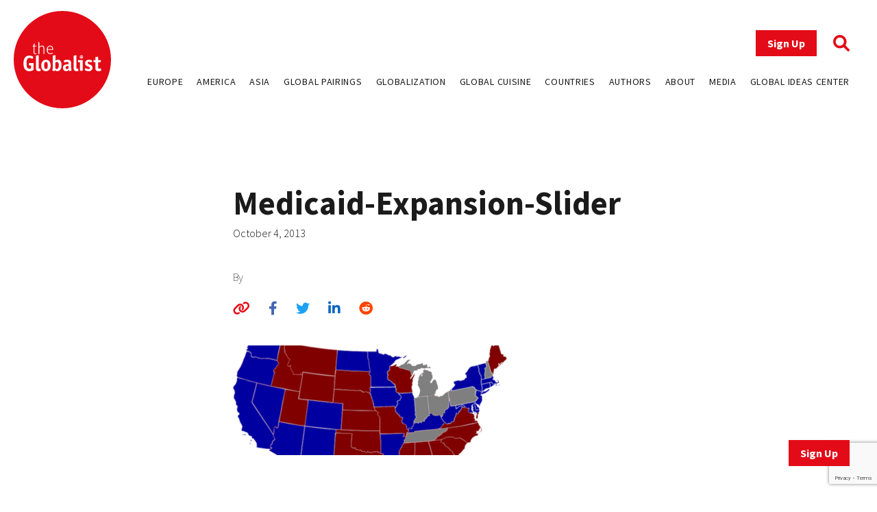

--- FILE ---
content_type: text/html; charset=utf-8
request_url: https://www.google.com/recaptcha/api2/anchor?ar=1&k=6LfY-q8pAAAAAN3LpddxMFiVySoH06K-FQfPGBtr&co=aHR0cHM6Ly93d3cudGhlZ2xvYmFsaXN0LmNvbTo0NDM.&hl=en&v=PoyoqOPhxBO7pBk68S4YbpHZ&size=invisible&anchor-ms=20000&execute-ms=30000&cb=x6psud7votzm
body_size: 48761
content:
<!DOCTYPE HTML><html dir="ltr" lang="en"><head><meta http-equiv="Content-Type" content="text/html; charset=UTF-8">
<meta http-equiv="X-UA-Compatible" content="IE=edge">
<title>reCAPTCHA</title>
<style type="text/css">
/* cyrillic-ext */
@font-face {
  font-family: 'Roboto';
  font-style: normal;
  font-weight: 400;
  font-stretch: 100%;
  src: url(//fonts.gstatic.com/s/roboto/v48/KFO7CnqEu92Fr1ME7kSn66aGLdTylUAMa3GUBHMdazTgWw.woff2) format('woff2');
  unicode-range: U+0460-052F, U+1C80-1C8A, U+20B4, U+2DE0-2DFF, U+A640-A69F, U+FE2E-FE2F;
}
/* cyrillic */
@font-face {
  font-family: 'Roboto';
  font-style: normal;
  font-weight: 400;
  font-stretch: 100%;
  src: url(//fonts.gstatic.com/s/roboto/v48/KFO7CnqEu92Fr1ME7kSn66aGLdTylUAMa3iUBHMdazTgWw.woff2) format('woff2');
  unicode-range: U+0301, U+0400-045F, U+0490-0491, U+04B0-04B1, U+2116;
}
/* greek-ext */
@font-face {
  font-family: 'Roboto';
  font-style: normal;
  font-weight: 400;
  font-stretch: 100%;
  src: url(//fonts.gstatic.com/s/roboto/v48/KFO7CnqEu92Fr1ME7kSn66aGLdTylUAMa3CUBHMdazTgWw.woff2) format('woff2');
  unicode-range: U+1F00-1FFF;
}
/* greek */
@font-face {
  font-family: 'Roboto';
  font-style: normal;
  font-weight: 400;
  font-stretch: 100%;
  src: url(//fonts.gstatic.com/s/roboto/v48/KFO7CnqEu92Fr1ME7kSn66aGLdTylUAMa3-UBHMdazTgWw.woff2) format('woff2');
  unicode-range: U+0370-0377, U+037A-037F, U+0384-038A, U+038C, U+038E-03A1, U+03A3-03FF;
}
/* math */
@font-face {
  font-family: 'Roboto';
  font-style: normal;
  font-weight: 400;
  font-stretch: 100%;
  src: url(//fonts.gstatic.com/s/roboto/v48/KFO7CnqEu92Fr1ME7kSn66aGLdTylUAMawCUBHMdazTgWw.woff2) format('woff2');
  unicode-range: U+0302-0303, U+0305, U+0307-0308, U+0310, U+0312, U+0315, U+031A, U+0326-0327, U+032C, U+032F-0330, U+0332-0333, U+0338, U+033A, U+0346, U+034D, U+0391-03A1, U+03A3-03A9, U+03B1-03C9, U+03D1, U+03D5-03D6, U+03F0-03F1, U+03F4-03F5, U+2016-2017, U+2034-2038, U+203C, U+2040, U+2043, U+2047, U+2050, U+2057, U+205F, U+2070-2071, U+2074-208E, U+2090-209C, U+20D0-20DC, U+20E1, U+20E5-20EF, U+2100-2112, U+2114-2115, U+2117-2121, U+2123-214F, U+2190, U+2192, U+2194-21AE, U+21B0-21E5, U+21F1-21F2, U+21F4-2211, U+2213-2214, U+2216-22FF, U+2308-230B, U+2310, U+2319, U+231C-2321, U+2336-237A, U+237C, U+2395, U+239B-23B7, U+23D0, U+23DC-23E1, U+2474-2475, U+25AF, U+25B3, U+25B7, U+25BD, U+25C1, U+25CA, U+25CC, U+25FB, U+266D-266F, U+27C0-27FF, U+2900-2AFF, U+2B0E-2B11, U+2B30-2B4C, U+2BFE, U+3030, U+FF5B, U+FF5D, U+1D400-1D7FF, U+1EE00-1EEFF;
}
/* symbols */
@font-face {
  font-family: 'Roboto';
  font-style: normal;
  font-weight: 400;
  font-stretch: 100%;
  src: url(//fonts.gstatic.com/s/roboto/v48/KFO7CnqEu92Fr1ME7kSn66aGLdTylUAMaxKUBHMdazTgWw.woff2) format('woff2');
  unicode-range: U+0001-000C, U+000E-001F, U+007F-009F, U+20DD-20E0, U+20E2-20E4, U+2150-218F, U+2190, U+2192, U+2194-2199, U+21AF, U+21E6-21F0, U+21F3, U+2218-2219, U+2299, U+22C4-22C6, U+2300-243F, U+2440-244A, U+2460-24FF, U+25A0-27BF, U+2800-28FF, U+2921-2922, U+2981, U+29BF, U+29EB, U+2B00-2BFF, U+4DC0-4DFF, U+FFF9-FFFB, U+10140-1018E, U+10190-1019C, U+101A0, U+101D0-101FD, U+102E0-102FB, U+10E60-10E7E, U+1D2C0-1D2D3, U+1D2E0-1D37F, U+1F000-1F0FF, U+1F100-1F1AD, U+1F1E6-1F1FF, U+1F30D-1F30F, U+1F315, U+1F31C, U+1F31E, U+1F320-1F32C, U+1F336, U+1F378, U+1F37D, U+1F382, U+1F393-1F39F, U+1F3A7-1F3A8, U+1F3AC-1F3AF, U+1F3C2, U+1F3C4-1F3C6, U+1F3CA-1F3CE, U+1F3D4-1F3E0, U+1F3ED, U+1F3F1-1F3F3, U+1F3F5-1F3F7, U+1F408, U+1F415, U+1F41F, U+1F426, U+1F43F, U+1F441-1F442, U+1F444, U+1F446-1F449, U+1F44C-1F44E, U+1F453, U+1F46A, U+1F47D, U+1F4A3, U+1F4B0, U+1F4B3, U+1F4B9, U+1F4BB, U+1F4BF, U+1F4C8-1F4CB, U+1F4D6, U+1F4DA, U+1F4DF, U+1F4E3-1F4E6, U+1F4EA-1F4ED, U+1F4F7, U+1F4F9-1F4FB, U+1F4FD-1F4FE, U+1F503, U+1F507-1F50B, U+1F50D, U+1F512-1F513, U+1F53E-1F54A, U+1F54F-1F5FA, U+1F610, U+1F650-1F67F, U+1F687, U+1F68D, U+1F691, U+1F694, U+1F698, U+1F6AD, U+1F6B2, U+1F6B9-1F6BA, U+1F6BC, U+1F6C6-1F6CF, U+1F6D3-1F6D7, U+1F6E0-1F6EA, U+1F6F0-1F6F3, U+1F6F7-1F6FC, U+1F700-1F7FF, U+1F800-1F80B, U+1F810-1F847, U+1F850-1F859, U+1F860-1F887, U+1F890-1F8AD, U+1F8B0-1F8BB, U+1F8C0-1F8C1, U+1F900-1F90B, U+1F93B, U+1F946, U+1F984, U+1F996, U+1F9E9, U+1FA00-1FA6F, U+1FA70-1FA7C, U+1FA80-1FA89, U+1FA8F-1FAC6, U+1FACE-1FADC, U+1FADF-1FAE9, U+1FAF0-1FAF8, U+1FB00-1FBFF;
}
/* vietnamese */
@font-face {
  font-family: 'Roboto';
  font-style: normal;
  font-weight: 400;
  font-stretch: 100%;
  src: url(//fonts.gstatic.com/s/roboto/v48/KFO7CnqEu92Fr1ME7kSn66aGLdTylUAMa3OUBHMdazTgWw.woff2) format('woff2');
  unicode-range: U+0102-0103, U+0110-0111, U+0128-0129, U+0168-0169, U+01A0-01A1, U+01AF-01B0, U+0300-0301, U+0303-0304, U+0308-0309, U+0323, U+0329, U+1EA0-1EF9, U+20AB;
}
/* latin-ext */
@font-face {
  font-family: 'Roboto';
  font-style: normal;
  font-weight: 400;
  font-stretch: 100%;
  src: url(//fonts.gstatic.com/s/roboto/v48/KFO7CnqEu92Fr1ME7kSn66aGLdTylUAMa3KUBHMdazTgWw.woff2) format('woff2');
  unicode-range: U+0100-02BA, U+02BD-02C5, U+02C7-02CC, U+02CE-02D7, U+02DD-02FF, U+0304, U+0308, U+0329, U+1D00-1DBF, U+1E00-1E9F, U+1EF2-1EFF, U+2020, U+20A0-20AB, U+20AD-20C0, U+2113, U+2C60-2C7F, U+A720-A7FF;
}
/* latin */
@font-face {
  font-family: 'Roboto';
  font-style: normal;
  font-weight: 400;
  font-stretch: 100%;
  src: url(//fonts.gstatic.com/s/roboto/v48/KFO7CnqEu92Fr1ME7kSn66aGLdTylUAMa3yUBHMdazQ.woff2) format('woff2');
  unicode-range: U+0000-00FF, U+0131, U+0152-0153, U+02BB-02BC, U+02C6, U+02DA, U+02DC, U+0304, U+0308, U+0329, U+2000-206F, U+20AC, U+2122, U+2191, U+2193, U+2212, U+2215, U+FEFF, U+FFFD;
}
/* cyrillic-ext */
@font-face {
  font-family: 'Roboto';
  font-style: normal;
  font-weight: 500;
  font-stretch: 100%;
  src: url(//fonts.gstatic.com/s/roboto/v48/KFO7CnqEu92Fr1ME7kSn66aGLdTylUAMa3GUBHMdazTgWw.woff2) format('woff2');
  unicode-range: U+0460-052F, U+1C80-1C8A, U+20B4, U+2DE0-2DFF, U+A640-A69F, U+FE2E-FE2F;
}
/* cyrillic */
@font-face {
  font-family: 'Roboto';
  font-style: normal;
  font-weight: 500;
  font-stretch: 100%;
  src: url(//fonts.gstatic.com/s/roboto/v48/KFO7CnqEu92Fr1ME7kSn66aGLdTylUAMa3iUBHMdazTgWw.woff2) format('woff2');
  unicode-range: U+0301, U+0400-045F, U+0490-0491, U+04B0-04B1, U+2116;
}
/* greek-ext */
@font-face {
  font-family: 'Roboto';
  font-style: normal;
  font-weight: 500;
  font-stretch: 100%;
  src: url(//fonts.gstatic.com/s/roboto/v48/KFO7CnqEu92Fr1ME7kSn66aGLdTylUAMa3CUBHMdazTgWw.woff2) format('woff2');
  unicode-range: U+1F00-1FFF;
}
/* greek */
@font-face {
  font-family: 'Roboto';
  font-style: normal;
  font-weight: 500;
  font-stretch: 100%;
  src: url(//fonts.gstatic.com/s/roboto/v48/KFO7CnqEu92Fr1ME7kSn66aGLdTylUAMa3-UBHMdazTgWw.woff2) format('woff2');
  unicode-range: U+0370-0377, U+037A-037F, U+0384-038A, U+038C, U+038E-03A1, U+03A3-03FF;
}
/* math */
@font-face {
  font-family: 'Roboto';
  font-style: normal;
  font-weight: 500;
  font-stretch: 100%;
  src: url(//fonts.gstatic.com/s/roboto/v48/KFO7CnqEu92Fr1ME7kSn66aGLdTylUAMawCUBHMdazTgWw.woff2) format('woff2');
  unicode-range: U+0302-0303, U+0305, U+0307-0308, U+0310, U+0312, U+0315, U+031A, U+0326-0327, U+032C, U+032F-0330, U+0332-0333, U+0338, U+033A, U+0346, U+034D, U+0391-03A1, U+03A3-03A9, U+03B1-03C9, U+03D1, U+03D5-03D6, U+03F0-03F1, U+03F4-03F5, U+2016-2017, U+2034-2038, U+203C, U+2040, U+2043, U+2047, U+2050, U+2057, U+205F, U+2070-2071, U+2074-208E, U+2090-209C, U+20D0-20DC, U+20E1, U+20E5-20EF, U+2100-2112, U+2114-2115, U+2117-2121, U+2123-214F, U+2190, U+2192, U+2194-21AE, U+21B0-21E5, U+21F1-21F2, U+21F4-2211, U+2213-2214, U+2216-22FF, U+2308-230B, U+2310, U+2319, U+231C-2321, U+2336-237A, U+237C, U+2395, U+239B-23B7, U+23D0, U+23DC-23E1, U+2474-2475, U+25AF, U+25B3, U+25B7, U+25BD, U+25C1, U+25CA, U+25CC, U+25FB, U+266D-266F, U+27C0-27FF, U+2900-2AFF, U+2B0E-2B11, U+2B30-2B4C, U+2BFE, U+3030, U+FF5B, U+FF5D, U+1D400-1D7FF, U+1EE00-1EEFF;
}
/* symbols */
@font-face {
  font-family: 'Roboto';
  font-style: normal;
  font-weight: 500;
  font-stretch: 100%;
  src: url(//fonts.gstatic.com/s/roboto/v48/KFO7CnqEu92Fr1ME7kSn66aGLdTylUAMaxKUBHMdazTgWw.woff2) format('woff2');
  unicode-range: U+0001-000C, U+000E-001F, U+007F-009F, U+20DD-20E0, U+20E2-20E4, U+2150-218F, U+2190, U+2192, U+2194-2199, U+21AF, U+21E6-21F0, U+21F3, U+2218-2219, U+2299, U+22C4-22C6, U+2300-243F, U+2440-244A, U+2460-24FF, U+25A0-27BF, U+2800-28FF, U+2921-2922, U+2981, U+29BF, U+29EB, U+2B00-2BFF, U+4DC0-4DFF, U+FFF9-FFFB, U+10140-1018E, U+10190-1019C, U+101A0, U+101D0-101FD, U+102E0-102FB, U+10E60-10E7E, U+1D2C0-1D2D3, U+1D2E0-1D37F, U+1F000-1F0FF, U+1F100-1F1AD, U+1F1E6-1F1FF, U+1F30D-1F30F, U+1F315, U+1F31C, U+1F31E, U+1F320-1F32C, U+1F336, U+1F378, U+1F37D, U+1F382, U+1F393-1F39F, U+1F3A7-1F3A8, U+1F3AC-1F3AF, U+1F3C2, U+1F3C4-1F3C6, U+1F3CA-1F3CE, U+1F3D4-1F3E0, U+1F3ED, U+1F3F1-1F3F3, U+1F3F5-1F3F7, U+1F408, U+1F415, U+1F41F, U+1F426, U+1F43F, U+1F441-1F442, U+1F444, U+1F446-1F449, U+1F44C-1F44E, U+1F453, U+1F46A, U+1F47D, U+1F4A3, U+1F4B0, U+1F4B3, U+1F4B9, U+1F4BB, U+1F4BF, U+1F4C8-1F4CB, U+1F4D6, U+1F4DA, U+1F4DF, U+1F4E3-1F4E6, U+1F4EA-1F4ED, U+1F4F7, U+1F4F9-1F4FB, U+1F4FD-1F4FE, U+1F503, U+1F507-1F50B, U+1F50D, U+1F512-1F513, U+1F53E-1F54A, U+1F54F-1F5FA, U+1F610, U+1F650-1F67F, U+1F687, U+1F68D, U+1F691, U+1F694, U+1F698, U+1F6AD, U+1F6B2, U+1F6B9-1F6BA, U+1F6BC, U+1F6C6-1F6CF, U+1F6D3-1F6D7, U+1F6E0-1F6EA, U+1F6F0-1F6F3, U+1F6F7-1F6FC, U+1F700-1F7FF, U+1F800-1F80B, U+1F810-1F847, U+1F850-1F859, U+1F860-1F887, U+1F890-1F8AD, U+1F8B0-1F8BB, U+1F8C0-1F8C1, U+1F900-1F90B, U+1F93B, U+1F946, U+1F984, U+1F996, U+1F9E9, U+1FA00-1FA6F, U+1FA70-1FA7C, U+1FA80-1FA89, U+1FA8F-1FAC6, U+1FACE-1FADC, U+1FADF-1FAE9, U+1FAF0-1FAF8, U+1FB00-1FBFF;
}
/* vietnamese */
@font-face {
  font-family: 'Roboto';
  font-style: normal;
  font-weight: 500;
  font-stretch: 100%;
  src: url(//fonts.gstatic.com/s/roboto/v48/KFO7CnqEu92Fr1ME7kSn66aGLdTylUAMa3OUBHMdazTgWw.woff2) format('woff2');
  unicode-range: U+0102-0103, U+0110-0111, U+0128-0129, U+0168-0169, U+01A0-01A1, U+01AF-01B0, U+0300-0301, U+0303-0304, U+0308-0309, U+0323, U+0329, U+1EA0-1EF9, U+20AB;
}
/* latin-ext */
@font-face {
  font-family: 'Roboto';
  font-style: normal;
  font-weight: 500;
  font-stretch: 100%;
  src: url(//fonts.gstatic.com/s/roboto/v48/KFO7CnqEu92Fr1ME7kSn66aGLdTylUAMa3KUBHMdazTgWw.woff2) format('woff2');
  unicode-range: U+0100-02BA, U+02BD-02C5, U+02C7-02CC, U+02CE-02D7, U+02DD-02FF, U+0304, U+0308, U+0329, U+1D00-1DBF, U+1E00-1E9F, U+1EF2-1EFF, U+2020, U+20A0-20AB, U+20AD-20C0, U+2113, U+2C60-2C7F, U+A720-A7FF;
}
/* latin */
@font-face {
  font-family: 'Roboto';
  font-style: normal;
  font-weight: 500;
  font-stretch: 100%;
  src: url(//fonts.gstatic.com/s/roboto/v48/KFO7CnqEu92Fr1ME7kSn66aGLdTylUAMa3yUBHMdazQ.woff2) format('woff2');
  unicode-range: U+0000-00FF, U+0131, U+0152-0153, U+02BB-02BC, U+02C6, U+02DA, U+02DC, U+0304, U+0308, U+0329, U+2000-206F, U+20AC, U+2122, U+2191, U+2193, U+2212, U+2215, U+FEFF, U+FFFD;
}
/* cyrillic-ext */
@font-face {
  font-family: 'Roboto';
  font-style: normal;
  font-weight: 900;
  font-stretch: 100%;
  src: url(//fonts.gstatic.com/s/roboto/v48/KFO7CnqEu92Fr1ME7kSn66aGLdTylUAMa3GUBHMdazTgWw.woff2) format('woff2');
  unicode-range: U+0460-052F, U+1C80-1C8A, U+20B4, U+2DE0-2DFF, U+A640-A69F, U+FE2E-FE2F;
}
/* cyrillic */
@font-face {
  font-family: 'Roboto';
  font-style: normal;
  font-weight: 900;
  font-stretch: 100%;
  src: url(//fonts.gstatic.com/s/roboto/v48/KFO7CnqEu92Fr1ME7kSn66aGLdTylUAMa3iUBHMdazTgWw.woff2) format('woff2');
  unicode-range: U+0301, U+0400-045F, U+0490-0491, U+04B0-04B1, U+2116;
}
/* greek-ext */
@font-face {
  font-family: 'Roboto';
  font-style: normal;
  font-weight: 900;
  font-stretch: 100%;
  src: url(//fonts.gstatic.com/s/roboto/v48/KFO7CnqEu92Fr1ME7kSn66aGLdTylUAMa3CUBHMdazTgWw.woff2) format('woff2');
  unicode-range: U+1F00-1FFF;
}
/* greek */
@font-face {
  font-family: 'Roboto';
  font-style: normal;
  font-weight: 900;
  font-stretch: 100%;
  src: url(//fonts.gstatic.com/s/roboto/v48/KFO7CnqEu92Fr1ME7kSn66aGLdTylUAMa3-UBHMdazTgWw.woff2) format('woff2');
  unicode-range: U+0370-0377, U+037A-037F, U+0384-038A, U+038C, U+038E-03A1, U+03A3-03FF;
}
/* math */
@font-face {
  font-family: 'Roboto';
  font-style: normal;
  font-weight: 900;
  font-stretch: 100%;
  src: url(//fonts.gstatic.com/s/roboto/v48/KFO7CnqEu92Fr1ME7kSn66aGLdTylUAMawCUBHMdazTgWw.woff2) format('woff2');
  unicode-range: U+0302-0303, U+0305, U+0307-0308, U+0310, U+0312, U+0315, U+031A, U+0326-0327, U+032C, U+032F-0330, U+0332-0333, U+0338, U+033A, U+0346, U+034D, U+0391-03A1, U+03A3-03A9, U+03B1-03C9, U+03D1, U+03D5-03D6, U+03F0-03F1, U+03F4-03F5, U+2016-2017, U+2034-2038, U+203C, U+2040, U+2043, U+2047, U+2050, U+2057, U+205F, U+2070-2071, U+2074-208E, U+2090-209C, U+20D0-20DC, U+20E1, U+20E5-20EF, U+2100-2112, U+2114-2115, U+2117-2121, U+2123-214F, U+2190, U+2192, U+2194-21AE, U+21B0-21E5, U+21F1-21F2, U+21F4-2211, U+2213-2214, U+2216-22FF, U+2308-230B, U+2310, U+2319, U+231C-2321, U+2336-237A, U+237C, U+2395, U+239B-23B7, U+23D0, U+23DC-23E1, U+2474-2475, U+25AF, U+25B3, U+25B7, U+25BD, U+25C1, U+25CA, U+25CC, U+25FB, U+266D-266F, U+27C0-27FF, U+2900-2AFF, U+2B0E-2B11, U+2B30-2B4C, U+2BFE, U+3030, U+FF5B, U+FF5D, U+1D400-1D7FF, U+1EE00-1EEFF;
}
/* symbols */
@font-face {
  font-family: 'Roboto';
  font-style: normal;
  font-weight: 900;
  font-stretch: 100%;
  src: url(//fonts.gstatic.com/s/roboto/v48/KFO7CnqEu92Fr1ME7kSn66aGLdTylUAMaxKUBHMdazTgWw.woff2) format('woff2');
  unicode-range: U+0001-000C, U+000E-001F, U+007F-009F, U+20DD-20E0, U+20E2-20E4, U+2150-218F, U+2190, U+2192, U+2194-2199, U+21AF, U+21E6-21F0, U+21F3, U+2218-2219, U+2299, U+22C4-22C6, U+2300-243F, U+2440-244A, U+2460-24FF, U+25A0-27BF, U+2800-28FF, U+2921-2922, U+2981, U+29BF, U+29EB, U+2B00-2BFF, U+4DC0-4DFF, U+FFF9-FFFB, U+10140-1018E, U+10190-1019C, U+101A0, U+101D0-101FD, U+102E0-102FB, U+10E60-10E7E, U+1D2C0-1D2D3, U+1D2E0-1D37F, U+1F000-1F0FF, U+1F100-1F1AD, U+1F1E6-1F1FF, U+1F30D-1F30F, U+1F315, U+1F31C, U+1F31E, U+1F320-1F32C, U+1F336, U+1F378, U+1F37D, U+1F382, U+1F393-1F39F, U+1F3A7-1F3A8, U+1F3AC-1F3AF, U+1F3C2, U+1F3C4-1F3C6, U+1F3CA-1F3CE, U+1F3D4-1F3E0, U+1F3ED, U+1F3F1-1F3F3, U+1F3F5-1F3F7, U+1F408, U+1F415, U+1F41F, U+1F426, U+1F43F, U+1F441-1F442, U+1F444, U+1F446-1F449, U+1F44C-1F44E, U+1F453, U+1F46A, U+1F47D, U+1F4A3, U+1F4B0, U+1F4B3, U+1F4B9, U+1F4BB, U+1F4BF, U+1F4C8-1F4CB, U+1F4D6, U+1F4DA, U+1F4DF, U+1F4E3-1F4E6, U+1F4EA-1F4ED, U+1F4F7, U+1F4F9-1F4FB, U+1F4FD-1F4FE, U+1F503, U+1F507-1F50B, U+1F50D, U+1F512-1F513, U+1F53E-1F54A, U+1F54F-1F5FA, U+1F610, U+1F650-1F67F, U+1F687, U+1F68D, U+1F691, U+1F694, U+1F698, U+1F6AD, U+1F6B2, U+1F6B9-1F6BA, U+1F6BC, U+1F6C6-1F6CF, U+1F6D3-1F6D7, U+1F6E0-1F6EA, U+1F6F0-1F6F3, U+1F6F7-1F6FC, U+1F700-1F7FF, U+1F800-1F80B, U+1F810-1F847, U+1F850-1F859, U+1F860-1F887, U+1F890-1F8AD, U+1F8B0-1F8BB, U+1F8C0-1F8C1, U+1F900-1F90B, U+1F93B, U+1F946, U+1F984, U+1F996, U+1F9E9, U+1FA00-1FA6F, U+1FA70-1FA7C, U+1FA80-1FA89, U+1FA8F-1FAC6, U+1FACE-1FADC, U+1FADF-1FAE9, U+1FAF0-1FAF8, U+1FB00-1FBFF;
}
/* vietnamese */
@font-face {
  font-family: 'Roboto';
  font-style: normal;
  font-weight: 900;
  font-stretch: 100%;
  src: url(//fonts.gstatic.com/s/roboto/v48/KFO7CnqEu92Fr1ME7kSn66aGLdTylUAMa3OUBHMdazTgWw.woff2) format('woff2');
  unicode-range: U+0102-0103, U+0110-0111, U+0128-0129, U+0168-0169, U+01A0-01A1, U+01AF-01B0, U+0300-0301, U+0303-0304, U+0308-0309, U+0323, U+0329, U+1EA0-1EF9, U+20AB;
}
/* latin-ext */
@font-face {
  font-family: 'Roboto';
  font-style: normal;
  font-weight: 900;
  font-stretch: 100%;
  src: url(//fonts.gstatic.com/s/roboto/v48/KFO7CnqEu92Fr1ME7kSn66aGLdTylUAMa3KUBHMdazTgWw.woff2) format('woff2');
  unicode-range: U+0100-02BA, U+02BD-02C5, U+02C7-02CC, U+02CE-02D7, U+02DD-02FF, U+0304, U+0308, U+0329, U+1D00-1DBF, U+1E00-1E9F, U+1EF2-1EFF, U+2020, U+20A0-20AB, U+20AD-20C0, U+2113, U+2C60-2C7F, U+A720-A7FF;
}
/* latin */
@font-face {
  font-family: 'Roboto';
  font-style: normal;
  font-weight: 900;
  font-stretch: 100%;
  src: url(//fonts.gstatic.com/s/roboto/v48/KFO7CnqEu92Fr1ME7kSn66aGLdTylUAMa3yUBHMdazQ.woff2) format('woff2');
  unicode-range: U+0000-00FF, U+0131, U+0152-0153, U+02BB-02BC, U+02C6, U+02DA, U+02DC, U+0304, U+0308, U+0329, U+2000-206F, U+20AC, U+2122, U+2191, U+2193, U+2212, U+2215, U+FEFF, U+FFFD;
}

</style>
<link rel="stylesheet" type="text/css" href="https://www.gstatic.com/recaptcha/releases/PoyoqOPhxBO7pBk68S4YbpHZ/styles__ltr.css">
<script nonce="itTMsNSEGZvC4SlPvrtpKw" type="text/javascript">window['__recaptcha_api'] = 'https://www.google.com/recaptcha/api2/';</script>
<script type="text/javascript" src="https://www.gstatic.com/recaptcha/releases/PoyoqOPhxBO7pBk68S4YbpHZ/recaptcha__en.js" nonce="itTMsNSEGZvC4SlPvrtpKw">
      
    </script></head>
<body><div id="rc-anchor-alert" class="rc-anchor-alert"></div>
<input type="hidden" id="recaptcha-token" value="[base64]">
<script type="text/javascript" nonce="itTMsNSEGZvC4SlPvrtpKw">
      recaptcha.anchor.Main.init("[\x22ainput\x22,[\x22bgdata\x22,\x22\x22,\[base64]/[base64]/bmV3IFpbdF0obVswXSk6Sz09Mj9uZXcgWlt0XShtWzBdLG1bMV0pOks9PTM/bmV3IFpbdF0obVswXSxtWzFdLG1bMl0pOks9PTQ/[base64]/[base64]/[base64]/[base64]/[base64]/[base64]/[base64]/[base64]/[base64]/[base64]/[base64]/[base64]/[base64]/[base64]\\u003d\\u003d\x22,\[base64]\\u003d\\u003d\x22,\x22w6vCvcOvwqwewr8hW0nCuMO+JCgWwofDo8KodjQlZ8KUEHzCnmAWwrskCMOBw7gpwq93NUdFExYNw5AXI8Kew6bDty80RCbCkMKadFrCtsOiw71QNSdvAl7DsFbCtsKZw73DicKUAsOPw7gWw6jCpsKVPcOdQMOsHU1dw59OIsO8wqBxw4vCs2/CpMKLH8KFwrvCk27DgHzCrsKmWGRFwpgcbSrChGrDhxDCnsKmECRRwp3DvEPCucOJw6fDlcKrBzsBUsOHworCjx7Dv8KVIUVIw6AMwrPDm0PDvjxLFMOpw57CgsO/[base64]/FT7DpjIuZsKBw7LDjMKcQcOUw65Yw6Y8wpXCsCZ9w4RYDQxmcw1IP8O7IMOMwqBEwqfDtcK/[base64]/[base64]/w6LDnnjDpl4eUBhjwqYdUsOtw5TDimzDu8Kew5nDjAIKLcOcQMOiFUbDtDfChiYYLwnDulZfHsORFzzDtcKTwr5+FG/CkVLDvx7CrMOENsK+FMKgw6rDncKBwq4ADkRIw7XCr8OGN8OTIDQMw745w4vDtCQIw7/CqcKOwqrCjsOgw7QPU2hfK8O9b8Kaw67Cj8KgJzTDhsKlw64PRcKwwogHw4dhwo/[base64]/CllzCtsOVwqEdw4PDmsOcwqJ5HRU9ZcOmw7TCiSfDtmHCjcOdBsKCw4vCqWDCusKjBcKsw4dQNkEkW8Ovw6xRJz/DncO6AMK0w5HDp2YdRSbCoh8Hwrtiw5zDoQvCmxAYwr/[base64]/CgwHCljbCphbCo8O5wqXChMK8EsO/w51OLcOzw6QowptDZcOUPAPCvysnwq3DgMKQw4HDoE3Cu3rCqA57CMOgTsK0KSbDq8O7w6NAw44AaRzCvi7CmcKowp7Ck8Kowo3DisKmwpjCmFrDhBgAAxTCkgdBw7LDpcOVI3Y2Pyx7w6jCp8Ovw6Ufe8O2XcOYBEgKwq/DhsO2wr7CvcKKbRzCnMKgw6plw5nChj0IIcKxw4pVKyDDncOmN8O/FGrCqU4vcWl3TMOjZcKowoIIJ8OBwr/CpyJZwp7CvsOnw7bDtMKQwp/CnsKvVMK1dMOVw59ofsKFw4t2HcOUw6rCjMKBS8O8wqUSCcK1wpNMwrrChMKiGsOgPnXDjRwzasKUw60DwoBew5Vnw5N7wonCuH93dsKnIMODwq8mwrjDncO9N8K4QAvDisKVw5/CuMKowr49K8K2w6XDohEzCMKNwqk/a2RSasObwpFIHSZpwpd6wr1swpjDqsKUw4VvwrFcw5DClHgKe8KTw4DCu8Kkw7fDugzCm8KPN3cnw5hgDcKIw7ZhGFXCi2/CilcYwrPDgibDpw7Dk8KBQ8OOwqxcwqzDkFzCv2TDlcKbJC7CusOTXcKDw5nDg3JreFTCocOMe1DCiF5Zw43DmsKdeGXDtsOnwownwqkCJcK5AcKBQl/CoF/CoT0Lw7teT3bCucK1w4rCkcO3w6XCj8OXw50Ow7ZowpzCi8K2wpLChMOtwrF4w5vCvT/Dmmk+w7XCr8K1wrbDqcOiwpjDhMKVJ3LCnsKVSFUGBMKBA8KJJwPChcKhw5dJwozDpsOAwojDhTJ+RsKULcKJwp/CscOnHQvCpjkFw5nCpMOhwozDi8ORwpIJw6Ncw6bDncONw7PDh8OYL8KDexTDrcKzJMKKa2XDl8OkEVjCtMOCRmTCrcKgbcOjdsOpwr8Yw5BLwqxDwo/DjQ/Cn8OjSMK6w5TDgCnDkVkbGSPDqgIYXS7Dl2PCuBXCry/DuMOAw6Fvw5vDlcODwoodwrs+B3lgwrsVS8KqT8OgZ8Obwrw/w4sVw5nCqRrCt8KsdMKGw6HCnsOWw6tmYkzDrjHCvcOSwpbDvjs9NSUKwodVJsKrw5ZffcO/wqFFwp5WC8OdNVdzwpTDt8OGLcO9w7ZrdBzCgF3CsB/[base64]/YVMhwqjDn0xDKg93bcKAwpsXbcOBwo7CjGjDmB9QTsOfRxLCvsO1wrbDj8Kqw7rDr3tQJg4SX3hxR8K+wqtAZFTCj8KFE8KgOBrClhrCuDTCpcOVw5zCh3jDmcK3wr7Dt8OgNsKNG8OKNEXDrWplXsK7w4/Dl8KOwpzDh8KFw6ZewqJow7vDgMK+XcKMwpLCk0jDu8KJel3DhsObwrwCZRPChcK7aMOXA8KEwrnCg8KyZwnCiw3Cp8KNw7kqwpdPw7tJf2MDChpvwprCqEPDllpMEy1ow61wTyw/N8ObFUVRw6YSGA4WwogcKMKGeMOUIzDDrjnCicKWw53DsBrCtMOxN0kYI1fCgMKbw7PDr8KoHcOKIMOLw7bDt3TDosKULmDCisKAOcOfworDncKCQiPCkCPCpCPDhsOHXMO6NcOOfMOxwoUFGsOqwofCocOiRA/CuD48wrXCuEw+wpB8w7bDoMK6w6Q7csOYwpPDgGTDiEzDosKvF0NiWcO3wobDmcKWHWNZwpHClcKTwoE7E8OYw5rDrXR/w7PDmREJwrfDijw3wr1IQcKZwrM9w4FWV8O7OXnCqzQdesKawp7CqsOdw7bCkcOjwrVuVW7Cu8OQwrfCrRRLecKEw6ZLZcO8w7BNYMOYw7DDmicmw61Iwo/Ciw9GbcOUwp3Ds8O5McK5w4TDlsK4XsOsworCsQN4dU0EdAbCq8Kkw6lIP8K+F0Bxw6DCtXXDuw/DuVoMTMKZw5RDcsKZwqcIw4fDs8OYHHvDusKCfWLCuHXCssOaCcOZw4fCslQPwpHCisOyw5TDh8Kxwr/[base64]/CrcKKIMOewpsowoNrwplWwr5/wqDDtlTCl3jDiTfDgArCohtxYMOMB8KXa07Drj7CjSMjIMK3wpvCt8KIw4c/[base64]/bF9nwp9cwqRaScOdw71/YWLCkcKUw6HCl8K2NcOwQsKCw5HCtcK7wqbDgynCtsOnw5DDlsOtIGU4wozChsOcwrjDgAh9w6/DkcK5w5jCki8kwrkDLMKFehDCj8K7w5cNRcOFHwXCv1cneVl7TMOXw4NkB1DDqzfCvn8xCFNlez/Dh8OuwqHCtVrCoBwEXS9/wp4iNjYVwoXCncKDwokbw7Vjw57CjMKlwqcAw6AdwrzDpwjCsXrCrsK2wqzDqBHCjHzDuMO1wr83wo1pwqVDEsOCwpzCsw0GAsOxw6sWLsOJAMOHVMK5fDd5HMKTKsOmNHECSGkXw51qw5rDqXU4d8KuKWkhwoddGXHCjh/[base64]/CoR3DncKjBcKqDC9gDMKYMRvCvMOtTiN5OMOCJsKXw40bwonCiSdKJMO1wpEJaSHDlcKBw7rDrMK7wr0jw4/Cnl4uYMK3w5ROTD/DtMOZYcKFwqLCr8K6ScOhVMKwwolhZncywr/DliUKYsOvwo7CrCQ8XMKxwq9OwqwTAC4ywoJ0MB84wrt3wqwgTUxlwrPCv8O5wrEcw7ttEiPCpcObJhPCh8OUIMKHw4PDu3JSB8KQwq5BwoIfw6dqwpFaMU/[base64]/DhMOGw4FECcK2wpxXTBrCkhp/GwN+wprCnMOlQiI1wo/[base64]/Ct8KGAsK7B8OyUkjDt2IPYDNmAMOfwqVrw7rDpDhSW3I5SMOVwrBOHG9+FXE/[base64]/CtgTDrsKAw7zDscKNwqg5wpp9dkZmwqjCjhNafsKcw57ClMK9acO+w4vDlMKuwpFbEkFlE8KjF8KWwptDGsOjFsOyI8O2w6HDt2DChlbCo8KwwprChMKcwol/YMKywqzDmEYkJBrCizoYw6Y0wocEwrfCk0zCn8ORw5rDsH1qwr7CrcKoI3zCt8O3w7EHwr/CkBRnwol2wpwYw4RZw5DDmcKracOpwqNrwrxYHcKXDsOYTzDCvkfDhMOYXsKNXMKXwqlzw51uTMOlw5djwrp5w5JkEsKBw6DCncO3dE0Pw50Swr/DpsOwJcOTw7PCtcKjwpdawo/DoMK8w7DDjcOJFxQ8wo50w44sLTxkw5pmCsOSIsOLwqpgwrl9wrTCvMKkw7E6DMK2w6fCqcORHUrDtcKvbAJVwpprZEXCn8OSJsO/wrbDo8KvwrnDoC44w63ChcKPwpBJw57CmTDCqcOswrTCpsOAwrJLFmbCpkRyZ8O4Y8Kwd8KKJcO1RsOWw5RrJjDDk8KrXMOWYCtBScK/w4oSw73CjcKbwpUYw53Dl8OLw7DDuk1fCRJ8SD5lRTDDv8Oxw77CvcOuRB1UEjvCkMKcKkZ4w4x5Rmpsw6oHcGxdDMKmwrzCnAcpK8OzQsOTVcKAw7xjwrLDmy1yw6DDuMOYfMOVHcKVGcK8wokuXy/CuHTCjsKiQcOSNR7DuFQqNQBwwpU1w7LDq8K4w6dkfsO6wq45w7fCgQhHwqvCoS/DtcOxHxhhwqt8UkgWw7TDkEfDqcOEesKhFiwBQsO9woXDghrCjcKMd8KxworCnw/Du0oeccK3MlDCl8K3woARwrDCvUfDo3lBw5JnXivDlMKdLsOhw7fDpSgQbCdiY8KUPMK0CBnCo8KcFsKxwpAcUsKfwr4MRsK1w4RSUVnDssKlw53CscKww5IYfz1HwobDgAAUVGPCtCNgwrtvwqbDvlpFwrEyMQFew6UYw4nDmcO6w7/ChzF0wrIqEcKSw50GG8KwwpzClMKze8KMw6UwcHdJw63DpMOHcAvDncKOw7pJwqPDsk0Lw6tlRcKkw6jCkcK2JMKUNCzCnxdDUVbCqsKHIWTDm2DDrcK4wq/DhcOaw5AwSjDCq0XCnkJEwrlMFMOaLMKqXh3DlMKew51ZwrM9SBPCjljCosKkSC5oHyAaKl3CqsKswqEmw7PCkMKww583BQkTPWE5f8O3I8Kcw4RrVcKpw6dHw7d9wr/CmAfDhxDCksKMbE8bw4XCgwdVw5DDnsK6w442w49dGsKMw7stLsK6w48dw4nDjMOdG8Kgw5fDu8KVX8KRJMO4XcOHbHHClxHDliZXw6zCgDAcIEHCocOuDsOnw4ppwpobdcOHwo/DqcKnQS3CvS0/w5nCoy/CmH0MwrF8w5bCrFUGQwclw4HDtW5jwr3DnMKsw70mwp0TwpPDgMKMMXcaVxPCmFRoYMKEFcO8UgnCisOZbwl+w5HDncOCw7/CuXjDh8ObXF4cwpZfwrbCinHDn8OKw7bCi8KkwrLDgMKwwqpva8KfBXhjwpEYUGV2wooYwr7DosOiw41sL8KcKcOERsK2Sk/Dj2vDqxw/w6LCpsOxfQUHAW/DjzNjEmPCtsObSjbDkHrDvm/Cpikbwpt5LynClcOZGsKbw4jCusO2w6vDlhF8M8Ksd2LDpMO/w7HDjB/CphzDlcO6IcO0WMOfw5tVwrnChkluBEZIw6d4w49hIXJ2clhlw4cLw6FQw7bChVgMIG/ChsKqw4Bhw703w5nCusKbwpXDv8KUbsOxeB5Fw6V4wo8Sw7oUw7sgwoPDkxrCn1bCi8Oww4FLFmxVwonDlMK0cMOGV1EiwrYAHTIGacKeSkQVb8OufcK/w6DCiMOUbGLCu8K0ZgZDVVtTw7PCmWnDiFTDun42Z8KxeyrCkEFCSMKnEsOOEcOBw4nDocK3AkY6w6LCg8Oqw5YcYxZfclHCiRg8w77DmMKHYH3CknBOFg3DmW/DgcKeYAFiNwvDu0Frw5cPwofCgsOFwqfDklLDmMKyKcORw4HCkx8BwrHCkXjDokMCVwrDuSpfw7BFAsKswr42wpBMw6sGw4Imwq14EMK8wr9Jw7LDk2Y1VTjDiMKTVcOWecKcw6MhO8OpQx/CvXMawpzCvBbDi2lNwqgVw6UnCBEyUBnDvBbCmcOPRcOMACnDj8K6wpZIRWELw47ChMKtcxrDoCF7w4zDu8KQwprCpsKSGMOQZkVBGi1BwohfwqRgw5QqwoPCgX7CoE/DpAYuw6PDnVJ7w4JqUQ9uw5XCqm3Dk8OANG1xMVHCkjDCmcK3aU/Cl8Kkw4RRHBIawrQyW8KxN8Oxwo1Kw6MiScOrdsKfwpRQw63CrknChsKCwqkATsKtw5Z1emLDuG4bZ8OCcMOcFcOWb8OscEXDlnvDs37Doj7DpCjDvcK2w69nwr8LwpDCqcKtwrrCgipZwpcbHsK2w5/Dn8KdwqfDmAoZNcOdXsK4w6tpOCfDjcKbwrs7GsKBD8OMNUrDqcKuw6J/D3dLRADCsCPDoMKJCRLDoHpGw6fCogPDuyLDocKMCmzDhm7CpsOEUntGwqMpw4ctTcOjWXNcw4rCgn/[base64]/w7zDr3nDoxDCnkTCsnUYDcOobF3Doi5uw5bDo0gywqlSw7MwM17DjcO4EMKGVMKBTcOMO8KiRMOndCt/HcKGZMOOTnRPw6zCjDzCiHPCoyDCi1TCgF5mw6AzYsOSUnkswpHDuSN2BF3DswQZwoDDr0HDisKYw5vCvnslw4vChDg9wp/Cg8OxwoHDpMKCJHfCgsKKPCMZwqUxwqxLwo7DjkHClAPDrWVWd8O5w5UrXcKXwrMIeUjDmsOQECF9DMKkwo/DpyXClgcRFl96w4nCqsO8ccOYwoZKw5VYwoUZw5U/eMKYw6zCr8KpKyDDosO5w5nCm8O7AnDCsMKXwoLCg07DlkDDhsObXzwHdsKLwo9sw5PDqnvDtcOOF8KxCjTCpUDDjMKeYMOaFENSw78/[base64]/[base64]/CghI/VcKPwovDkcKYw5bCqMKbdcO+w4bDlMKSTcOlwpDDhcOhwr7DoVJIC0cHw67CkD/Dj1UAw6ghNRZTw7IzNcOFwqojw5LDkMK2fsO7K1JKOGbCtcOVdxltVcK2wr5qJcOJw7DDqnQge8KJOcOJw5vDjSPDpMONw7peB8OLw7LDkiBWwqDCncOGwrgEAQpwVsOAc0rCvE8+w7wEw6vCun7Cuj/Cv8Kuw5MRw67DvkjCssOOw4fDgwzDrcKtQcOMw5UzY3rCj8KRbTF1w6BBw6rDn8Kxw4fDucKtNsKNwqxEbBLDhMO9E8KKf8OtUMOXwoPChA3CqMKww6vCv3lkKlEuw6JVRSPCn8KrEVtAN1pmw4V3w7HCucO8AS7CvcOTT2/DhsOEwpDCjX3CusOrccKFVMOrwpoLwrUDw6nDmB3CoU3Ch8KAw5RlfksqDcKLwpzCg0XDk8O1XwPCpHNtwoHClMO7wqAmwpfCkMOQwr/ClBrDuU4abHDDkUUiFsKrXcOTw6cOTMKATsOmJGQ8w6/CgMOIfR3CrcK9wqY/[base64]/DncKgwp3DnlFJMcKvYwLDinTDrgvCiyXDjRDDlcKMw6/[base64]/CicOPw4DDicOaK8KaSlXDl8KEa1QOw6HDpwjDmMKjTMKawolZwoLCjcOtw6IuwonCoGAxHsOBw4c3L2IxT0s3TmwQScOLw6d1Ux/Dr2PClQUYP0XCm8KtwoNDYk5AwrUUSm9zABtdw50lwosIwqlZwrDCpw/Cl1bDrhXDuA7DtmA/GhE1JHPCoBQhF8Ktw4HDg1rCqcKdY8OrO8OXw6XDu8KiM8OPwr1mwr3CrTLCpcKkIBscO2IZwqgVXRgMw6BbwrN/[base64]/DtlrDthoDw59mGsOAdMOFwpHCqiHDlsOnw5tebsKAwpzCksOPVCI7w5nCiXvCnMOyw7gpwrAaY8KVB8KKO8O8bA4gwoxiKsKYwqDCj2/[base64]/CrMKPDsO5w4vCvRc/MhzCtwUTwpfDjcKnZMO5S8KZGMK3w5zDvWfCp8OGwqbCrMKNAzBUw5PCpsKRwq3CtCJzTcO+w6PCly9zwprCu8Kuw4/Dr8OKwqjDkMKaT8OgwofCjTrDmm3DnEdQw5d/w5XCvW4qw4TDjsKrw4/[base64]/DmcO5eQNLwroVwpFffsK+cMObZMOZdEBrbMK3E3HDt8O6XsOuWB1AwovDuMO3wpjDjsKcQzgaw5gNawPDhB/Cr8KIFsK1wrLDkBTDn8OWw7Njw78Sw71TwpZXw4jCrjN5w55LcBZCwrTDkcOww6PCl8KpwrHDp8Kkw6NEGn44EsOWw489f0JJHDpCFnrDlcOowqEGBMKpw68OcMKydWHCvyfDr8KMwpXDuHAHw4zCoS1lAMKbw7XDs1xnNcOBeCLDuMKXwq7Dr8OiL8O/Q8OtwqHCoTLCsy1PIhPDj8OjOcKqwo/Du27DmcOgwq5dw5HCtFDDvWfCkcOZSsO2wpsbQcOVw7HDrMOVw71ewqzDv1nCtQMzSQI3M1cHecKPVGTCj2TDhsOSwr7Dp8ODw7w2w4nCuBM3wqh6wqjCn8K7bhhkOMKrWMKDcsOtwrvCisObw4/CnyDDkSdHR8O6FsKiCMKYLcOfwpzDgHstw6vClWB4w5ITw5MUwoLDusO4woXCnHTCqETChcOOESnClwPChsKQdWYpw4ZMw6TDkMKXw69jGjHCicOHG0NmT2A+IcKvwqp4wqB+DDNAw41Uwp3DtsKXw6rDhsOAwqpLa8Kcw4JEw6/DqMOWwrFQb8OOa2jDu8Ozwo97CsKew4/ChcOGeMKvw6Fww5Zqw7h0wpHCn8KAw757w5HCimLDs0Ulw6jCumvCnD5ae17CkETDjcOUw7bCt1jCgsKvw4nCk17Dh8O/QsOPw5DCosOQZhQ9wpXDucOFbU3Dgmduw6TDuAsAwqkNKyjDpxlhw5IpFgXDvBzDm3fCs3NGEGZDN8OJw5F4AsKzHw7DpMOFw5fDgcO3XMOuTcOYwqPDpQ7DjcOeTDUiwrzDgWTDosOIGsOqS8KVw6TDjMKXSMKxwrzCm8K+dMOjw6/[base64]/VxVvU8OySyfDk8K8wo4HeGTDhXHCgWvCi8Ohw6HDkyPCmnLDsMODwocCw6JGwp4/wrbCn8KtwoLCkwdxw5B1YXXDisKLwoF0W3snYWt9bz/DtMKRYx8eAjRVbMODEsOrDcKuRArCrcOmBj/DicKVe8Ksw47DpwN5JBUnwowEb8O4wrTCuBNlB8KleCbDu8OLwrh5w6A7LcKGIhHDuTjChyEqw6Uuw5XDvcKZw4zCvHsCIGZYZsOgIsOhHcObw6zDuB1uwqLDm8OTTQlnJsOTTsOZwrjCocO5LTnDisKbw5Qew5kgWj3DocKOeV7Co2xUw5nCucKgbsO7wpPCnV0+w4/DjsKbW8OmLcOew4MZAU/CpjkRQUdAwpTCkysGLcKew6rCqgDDicKdwo4aER7DrV/DmMO/wootHXh5wq8kQ0bCrBDCvMOBAjwSwqjDmBMLQ3QqVxMWaxPDoT9Mw5Mfw49YCcK6w7J2VMOrbMK7w45Pw5InWyk2w6fDlmR+w5J7JcOjw5oUwqvDtnzCnjkiV8Oow6xhwpxXesKUw7zDkyDDllfDi8Kmw5vCqX5MQzBnwqLDqhk+w5jCnhnDmVLCmlB/[base64]/CosOAwpnChlDCpTfCscKyw4ljw75/w7YRXRc3wrrDr8KVw4xtw6/DnMKMXcOtwqFMGsOCw6kHOSPCoHxkw79yw58+w7QjwpXCuMKrHULCsGHDhxPCqjvDnsKEwpfCncOvRMOOSMOtaEx4w79tw5rCjz3DksOcDMO9w6RewpDDhQ1hERTDijvCuH5sw7PCnAsQXC/[base64]/Dg3UdwrTCnMKywr1pLMKOWMOrHTDCq8KaOncuwrdVJHE+QkjClsK1wq08bVJfF8OwwqXClA7Di8KBw6Bmw4xIwqzClcKpLlwvAsObex/CqGnChsOIw5lZM3TCn8KcVHbDg8Kuw6cxw6hzwodBF3PDqsKSCcKSRsKeQlRCwpLDgFd8IzvCvlEwAsKCUBJaw5fDscKoNS3DpcKmFcK9w4HCjsKbP8OXwrkewqjCqMKfIcKVwonCisKaWsOiJ07CuhfCoTgGU8Kjw4/Dq8OQw71ww79DKcK8w7U6IRbDpl1wF8ONKcKneysLw4xvUsOMXMKdwoTDjsKewqN8NTbDqcORw7/CminDnG7DscOMNMOlwrvDklfCllPDv07DhXt6wrRKQsKjw5jDtMO+w786wofCoMOybhZ5w7xYWcOaVWNxwoYgw73DmFpFclDCkm3ChcKQwrtlf8O8woUTw7waw5/[base64]/[base64]/CrMOUPxV6w5TDsjRpYwPDuWTDqVYKwotHwoLDjMOsJRRAwrglYMKJBjvDh25NXcK4wrDDqwfDucK6wrErUhXCkHBcN1DCiX4Qw4PCh2lSw47Cg8KkHk3CtcOuwqbDkjNnGHtnw4ZZLTvCnnUHwrvDl8KhwqvDoxTCtsOcYm/CinPDhVZqHys+w60AUsOiMMODw7DDmg3Dh3bDkkR0SXkYwqMvAMKowr5qw7c4HUBDM8OyXlbCpcO/Ql0GwqjDvk7ClnbDqWjCp0V/[base64]/DisKVw7fDiDTCksKsJnVVJcKVwqLDqmd/wpnDpsOiwr3DusK0PhHCqjtfFR0aVj3DgHHCjDPDlVYgw7USw6jCvMOtbW8cw6PClcO9w7g+QHfDg8OjXsOxTcOOIcK7wo1RPl4dw75zw6vDim/DgcKeUMKgw6PDusKew7PCigpZUEIsw4EcM8OOw70FN3rDoDHCp8O6w5HDksK5w5vCmcKqN37DpMKjwrPCi3zCksOCBnDCs8ONwoPDtX/CvTsOwpEhw6jDrsOtQX5FMXfCjMKAw6XCmcKqDMKkVsO9LMKLesKES8OSWRnCmwNzF8KQwqvDqMKiwqHCnUc/PcKUwpvDlcKkcVAmwq7DusK+Im7DrF0vaQHCrQ8nbsODXTPDhSg2dF/[base64]/IcOgFcOZDMKvw6goU8OkIA/CiXEjaVQ5w7TDoX4fwobDscKjccKpdsOpw6/DnMOmMG/Du8OxGXcbw7TCnsOMPcKpDX/Ck8KRcgvCj8KEwp0nw65iwq3DncKjdmYzBMOYenfClkJTJ8KZPj7CqMKSwqJcaRHCjl3CklrDvhfDkh53w4pGw6nCo2XDpyZZd8OSUwIhw4XCiMOtMhbCsmzCpsOOw5AOwqs3w5ofWi7CuAvClsKfw4J2wpgDY098w74TFcO+QcOdZcOpwrJAw5rDgjMUw5HDi8KzaC/[base64]/DusO3w5lqB1gZVcKgwokGUlghwpFzMMOtwodEDxHCuzTCu8Kbw5oRe8KJMMKSwpfCtsKMw74KNcKMCMOcecKWwqQ4esO2RgEgDcOrKg7DjMK7w4lzV8K4JATDk8OSwoDDscKxw6ZDeGMlEBYnw5zCpV8lwqk6IC/[base64]/[base64]/[base64]/Cl8OHD8OdwodGcwJmCsOiw650w5/CpmZTwrjCosOiMcKHwolcw7MOBsKRDyrCnsOnOcK5P3dcwqbCr8OoIcK/w7w8wqRJfAJEw6PDpi4kHcKGOMKna24hw7AIw6rCj8OQB8O2w55EPsOMLsKMbxNVwqbCmsK8KMKJT8KKfsKBccOZPcKGGkhcIsKjwolew7/CocOHw4hxDCXDssOaw6XCoh5ENixvw5XCszt0w7fDvW/CrcK3wqcnJTXCu8K5egbDusOxAm3CpyPDhn9tRcKDw7fDlMKTw5FNH8KsdcK/wrMLwq/Ci197NsOEXsOAUkUfw43DrDBowrEqLsK0TcO2BW3DmVR+SMOKw7LCkG/[base64]/wqDDg0LCkk9DasKfwqjCkBTCg3fDuGARw6oPwqPDgMK6w4jCqRZ1SsKow5bDtMK7ZcO3wpvDuMKGw6PDhyxrw6JgwoZLw7dywoPCrQNuw71TL03DgsOIPS/DiWLDl8OLBcOQw6lFw5c+E8OcwoPDlsOlMFzCkRsPNh3DoCADwoYMw4jDkFICWiPCoR0IXcKoFkIyw5FNQW1Sw6DCkMOxHxBjw752wo9owrkgB8O1D8OBw6vCgsKawqzCoMODw7FvwqPCoh5owoXDniLCpcKrIw7CrEbDhMOWIMOOeyo/w6gww4h3CUnCjiJMw5cIw4B/KSgqVsOBXsODTsOCAcOew7Frw47CscO3DGXChX1DwooXP8Kgw4vDqkVDUGPDmjHDhV5Ew6zCjgoOccOLHBrCr2/CtzYFPAfDncO1wpV6L8K1J8KUwrF3wqYMwrI/DjtVwqXDlMK5wrrCm3EbwpHDtlcsbRx7I8KLworCsH7Dsh4awovDhwMhRlwfJ8OpIXDClcKuwoTDncKdOFjDvTAzM8KXwpwVQnTCqMKfw518DnQdesOew4fDmCrDi8O0wpwkZ1/CukZPw4t0woxHGMOHCxbDqnLDksOkwpgXw6BSSCzCrsOzfFDDkcK7w4rCisKYOglvA8OTw7PDtkpTbVhiwqcsLVXCmW/Csi96ecOEw61ew6DCgFTCtgfCuWbCikHCjiPCtMK7bcK0dSYvw7MHBRBKw4wNw44tDcKpHgUpSh8TFT4GwrPCnUrCjwXCnMKBw4YhwrgWw6nDhMKGw4xhSsORw5/DtsOEGyLCrWjDuMK+wpoZwoY1w7crIGXCrUh1w6kDfwHCqcKtHcOvfTnCunkrB8OUwpdnNkoqJsOww5LCsiQ3worDscKGw7DDp8OJESsBfMKewozDrMORQg/[base64]/Ck8KlI8K2JsOBMcO+wpp2IiDDvillUSbCpsOaWkcdQcK/wogMwpUZQcO6w4Zrw5hSwrUWZcKhMMKiw4E6TSh/wo1ewr3CkcKsZ8O5bkDCvMOCw7Ugw7nDi8ORBMOyw4nDqMK0wq4Fw7HCtMOPBUjDpExzwq3DlsKbQGx7UcOwBU/DlMOewqdyw47DpMOTwogmwp/Du2xhw6BgwqcdwqoUbzXCplfCsFjCpnnCtcOhUmLCmE5FYMKrXhPCiMOaw6w1Lx99XXlBeMOow47Cr8ObCn7CtDhKTGM+U3HCtT15dwQGcykkUcKuMGPDu8OHBcK7w7HDscKReCEOYTzCksOoJcKiwrHDgnXDumXDmcOBwo/DmQsIBcKUwqnCrg3Dnk/ChcKrwoTDosOrYVVXLXfDvHc+XAZUD8OLwrDCu3ZodWZtVAfCjcKtUsOzcsOcbcKuKcOIw6pLEhPClsOsOQXCosK3w4oyaMOcw5V6w6zDkXVvw6/Ct1cYQ8OlUsOyIcO6AGnDrmTDky13wpfDiynDlGccE3nDkcKIPMKfQw/[base64]/Ck8KGSHLDuhpzesO/CcK7wqPCv8OqSiIGEMOZw4/Cjj/[base64]/[base64]/[base64]/CusOZwpbDggQCCsKHw7JuTUEHwpvCuMKWwovDp8OGw5jCp8OUw7PDmcKzfUNuwp/ClxhnCBHDv8KKKsOiw4PCk8OSw4pMw6zChMKcwr3DkcOIPkzCuwVJw5fCpynCpGDDosOSw7xJUsOQUsOAGU7CtlQzw4PDj8K/wpx5wrzCjsKywqDDlBYYBsOOwr/CtsKXw5J4BcOfXWvCjsOzIz/Ci8OWccKnBEp+Ql9Aw7sWYk5ZZ8OyZsKdw5jCoMKuw5cWd8K5ZMKSMQBwBMKMw77Dt3rClXXCq3PCiFJNAsKsWsO8w5odw7l/wq9NFDvCl8KGVRrDmsKMWsKsw4NDw4w8HMKpw4/CksODwr/Cig/DisKswp3ClMKeSUvCsl4mbMKSwr/DsMKTw4RdBB4KfEHCvwY5wpbCgkEvw6PCgsOCw6HDuMOkwoDDg2/DmsOgw73DqEHCrEPCgsKvKApbwo9rQXbCiMK8w4jCrHfDql7CvsOBBBRPwoU1w5kVbAIVV1Z9bzN/I8K0BcOTOcK9w47Cmz/[base64]/[base64]/CkGPCpUPDoxQSwpVTMnDCsm/Ctg5UwqzCncOHdFUhw6lqFxrCu8K0w4/[base64]/Oj7DmG4aLcOVwqjCm8Ocw4LDocObwr18w5HCksKtwr1Rw7fDncOQwoPCt8ONUxQfw6zCjMOlwo/DqScJNiVqw4nDn8O6O3LDjFHCp8OtV1/Cj8OGbsKywqfDo8KAw6PCqsOKwqY5w7N+wrJOw4fCpVXCsWLCsW/[base64]/[base64]/DvsKNfXPCr8KFwoYeK0/CvVjDpcKQw7HCkysbw7DCsjbCuMKyw5gOwq4KwqzDjx0YAcK2w7bDl1YGFMOebcO1JgvDpsK/Ri/CicKSw6wvw5k/[base64]/CscOfDwbCvsKAY2XCoMOowogrJCkbwrPDij4wdcOPRMOFwqHCkSbClcO8d8OEwpHDkCVSKyzCvSTDiMKEwqlcwojCl8OQwrnCrB/CnMOSwofDqjY4w77CmA/[base64]/[base64]/[base64]/[base64]/CgsKJZcKTwp9TN8OZbcK+RQtaW8Kqcx0jwqQ/[base64]/w4zDvQzCiMO3WHJpwoEAO1rDp8KrwrjCicOfwrrChMK/woDDoDUewpLDnHHCmsKOwqoFTSHDhMODwpHCh8K6wrltwqXDgD4PYF/DqBTCplAPKFzDmSdFwqPCqRYsN8OgAlppXMKBwqHDpsOQw7HDpGNvW8KbJcOsYMORw4UtB8KmLMKBw7/[base64]/Dm8O/Cn5aPMKiw7Mzw5ZIaT0GW8O1wrpaO1xRHhQOwpIDVcOgw4wPwqwYw5LCr8KOw611J8Owc2/DscKRwqfCt8KUw6lWC8OtR8Osw4XCgTphBcKIw4DDgsKhwpdGwqbDrSIsUsKKUWgVNMOpw4MfHMOPQsOsAQfComtgZMK9bg7Ch8OvVj/[base64]/CvT04MsK5DsKsNMOLw4x7NjzDsMOIw6HDqsOmwobDiMKqw6UbN8KPwrbDmcOSVgjCpsOPVcKNw6txwqfCssORwo9XasKsS8O8wrtVwoXDv8KNTEPDkcKxw5DDsnM9wqkeZMK1wr8xQnTDm8OKPUhaw4HColl/[base64]/DjndBw5bDl8KEPS3DjMK2wpw6McOZEsK8w53Dk8OVXcOOTwIKwqQqAMKXI8Kzw5XDgCFSwotqPRp8wrzCqcK/B8O8wrokw4bDqcK3wqvChCFQE8KOW8OZDgHDuB/CnsOVwqLCs8KVw6DCi8OuGk0fwodbZ3doG8O0JwTCg8O4CMK1F8KWwqPCmUrDh14Cwp9xw4UGwoDDl35kOsOQwqjCj3taw6d/NMK2wrbCqMOcw65MNsKaJwNiwoPDgsKAe8KHX8KYF8K/wo0pw7vDrHgkw7soLBs8w6fDhMOywprCsmhIc8O0w43Dt8K3XsOjRcO+Xjo+wqEVw5bCiMKgw4PCncO4NMKrwrZtwp8jXMOTwovCjWhhY8OnHsOywrB7CHbCnXLDi1nDgWDDtMK/wrBQw4nDqcOaw5lKFC3DviLDlyNBw6xYSTTCmG3Cl8KYw6QjI3p+wpDDrsKLw7HDs8KYDDdbw6E1woIEXBpWYsK1bxjDsMK2w5DCt8KdwoXDi8Obwq/DpAPCkcOiHy/[base64]/[base64]/CrsK4YMOCdsOGTsOePgvDhmFcwptRfcOZIxJjZwlIwo7CusK2L3fDj8OMw47DvsOze3wVWz7DosOPSsO9BiNAJl9FwoXCrBtrw7bDhsOEARQYw6jCscKxwohjw58bw6vCgF9Pw4omEChqw4/DucKLwqXCjGfDvTN+fsKhGMOvw5fDscOBw5QFJFZvSRAVcMOjR8K6P8OJKUnCi8KQYcK/KcKewoDDkhLChAgiYFtgwoHDmMOhLiPCnsKKP0bCisKdTDrDmg3CglTDtgTCjMKZw645w6jCvVpgbE/[base64]/DnMKvUkXCvHnCsMK1fMKFwo7DkcOew417w7LCoT5SHmzDqMKCw5bDmWjDncK8woo6F8OhDMOeU8KHw7tZw5DDiXHDrVXCvnbDiyjDhAjDmsKnwqxow5/CqsOPwr9VwpZMwr0rwqINwqTDvsOSSknDuTzCgjPCssKSe8O8cMOBC8OcNsODAcKDBD9ZWxPCuMKLH8OCwocSMRAMBcOrwoFeOsKxZsO3EcK9wqXDp8O6wowlP8OKDjzCjD3DpFfCr0bCuEQHwqdRdFQtD8K/wqTDgiTDqwIkwpTCsVvDhMKxUMKVw6kqwrHDncKzw6kjwp7CqsOhw4lCw6ozwoPDhcOdw4/ChQrDmhrDmMOnfSHCssKmC8OuworCjVXDjsK2w5NfdsKEw4E/CcOLW8O5wopSD8KAw7LDs8OeBS/[base64]/LcOAbDDCusKcFsK5UsO5DQLDvcObL8OBRl8CWDfDlMOJcMOFwoprUnk3w4ACWsKhw5jDpcOyE8KywqZFcA/DrU7Ckk5SL8KUccOdw5TDiwjDpMKTHcOwKGLCm8O/P1lQSBzCgSPCtsOvw6/DtQrDgkRHw7hrZCI4DFpwbMK1wq7CpDTCgiHDh8O9w6ctwqB+wpMOfMKIbsOqw4dYDSAbYV7DpU8QbcOVw5xjwpLDsMOUcsK9w5jCn8OtwrfDj8OzJMK8wohKXsODw57Cl8OuwofCqcO8w58+VMKzUsOHw5vDg8K8w5ZGwrfDncO7WBwxHBpBw41/VnoUw74fw6soYXLCgMKDw6dzw4txGjjDjMO8c1PCoTYuw6/CtMO6anLDqB4uw7LDiMO4w6TCj8KuwpkBw5tVPnlSMcOSw6TCuR/CmWYTRSHDqMK3XMKYw6HCjMK2wrHCjMOaw4PCkypKwplbAMKwFsOrw5nChkI6wqwhQMKIBMOAw53DqMKPwocZG8ORwogJDcKsdU1ww7jCtsO/wqHCjhcfY0hrQcKGwqDDv2h2w4BES8OSw7wzZ8Knw5LDrn11wokBwqRcwo8/wo3CgFHCk8KnAC3DuGTDrcOBSxnCvsK8OT/CrMOQJB0Iw7DCpXLCpcOQUcODRh7CtMKvw4/[base64]/DvBBdXcOJwpvCvcKJMg5Zfg\\u003d\\u003d\x22],null,[\x22conf\x22,null,\x226LfY-q8pAAAAAN3LpddxMFiVySoH06K-FQfPGBtr\x22,0,null,null,null,0,[21,125,63,73,95,87,41,43,42,83,102,105,109,121],[1017145,246],0,null,null,null,null,0,null,0,null,700,1,null,0,\[base64]/76lBhnEnQkZnOKMAhk\\u003d\x22,0,0,null,null,1,null,0,1,null,null,null,0],\x22https://www.theglobalist.com:443\x22,null,[3,1,1],null,null,null,1,3600,[\x22https://www.google.com/intl/en/policies/privacy/\x22,\x22https://www.google.com/intl/en/policies/terms/\x22],\x22fffCsE4bGVMv/MGeAq1I+O6383tCtOOyTCBSbRMxbzM\\u003d\x22,1,0,null,1,1768677446659,0,0,[174,227,32,141],null,[232,136,65,109,90],\x22RC-1dJau1u9jDhdqA\x22,null,null,null,null,null,\x220dAFcWeA5-ApAQPRym7JqGTbH9RC30MzxRi3suMoJ2SXn3ZeF3TuSO9DAKcoZmrbaX9R1cZZ1T_WxWzh2Pc7dyRm4AiIZHx2nJwQ\x22,1768760246703]");
    </script></body></html>

--- FILE ---
content_type: text/plain
request_url: https://www.google-analytics.com/j/collect?v=1&_v=j102&a=1070556350&t=pageview&_s=1&dl=https%3A%2F%2Fwww.theglobalist.com%2Fu-s-civil-war-continues%2Fmedicaid-expansion-slider%2F&ul=en-us%40posix&dt=Medicaid-Expansion-Slider%20-%20The%20Globalist&sr=1280x720&vp=1280x720&_u=YEBAAEABAAAAACAAI~&jid=734503761&gjid=975386716&cid=1414707691.1768673847&tid=UA-12410595-1&_gid=885016494.1768673847&_r=1&_slc=1&gtm=45He61e1n81TJ3JBWXv897560081za200zd897560081&gcd=13l3l3l3l1l1&dma=0&tag_exp=103116026~103200004~104527906~104528500~104684208~104684211~105391252~115495939~115938465~115938468~116744867~117041588&z=137670165
body_size: -452
content:
2,cG-P6BJLVKB46